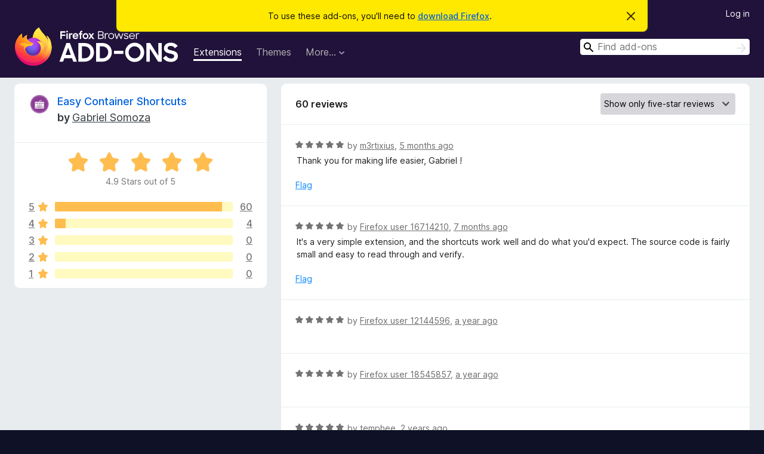

--- FILE ---
content_type: text/html; charset=utf-8
request_url: https://addons.mozilla.org/en-US/firefox/addon/easy-container-shortcuts/reviews/?score=5
body_size: 9589
content:
<!DOCTYPE html>
<html lang="en-US" dir="ltr"><head><title data-react-helmet="true">Reviews for Easy Container Shortcuts – Add-ons for Firefox (en-US)</title><meta charSet="utf-8"/><meta name="viewport" content="width=device-width, initial-scale=1"/><link href="/static-frontend/Inter-roman-subset-en_de_fr_ru_es_pt_pl_it.var.2ce5ad921c3602b1e5370b3c86033681.woff2" crossorigin="anonymous" rel="preload" as="font" type="font/woff2"/><link href="/static-frontend/amo-2c9b371cc4de1aad916e.css" integrity="sha512-xpIl0TE0BdHR7KIMx6yfLd2kiIdWqrmXT81oEQ2j3ierwSeZB5WzmlhM7zJEHvI5XqPZYwMlGu/Pk0f13trpzQ==" crossorigin="anonymous" rel="stylesheet" type="text/css"/><meta data-react-helmet="true" name="description" content="Reviews and ratings for Easy Container Shortcuts. Find out what other users think about Easy Container Shortcuts and add it to your Firefox Browser."/><link rel="shortcut icon" href="/favicon.ico?v=3"/><link data-react-helmet="true" title="Firefox Add-ons" rel="search" type="application/opensearchdescription+xml" href="/en-US/firefox/opensearch.xml"/><link data-react-helmet="true" rel="canonical" href="https://addons.mozilla.org/en-US/firefox/addon/easy-container-shortcuts/reviews/"/></head><body><div id="react-view"><div class="Page-amo"><header class="Header"><div class="Notice Notice-warning GetFirefoxBanner Notice-dismissible"><div class="Notice-icon"></div><div class="Notice-column"><div class="Notice-content"><p class="Notice-text"><span class="GetFirefoxBanner-content">To use these add-ons, you&#x27;ll need to <a class="Button Button--none GetFirefoxBanner-button" href="https://www.mozilla.org/firefox/download/thanks/?s=direct&amp;utm_campaign=amo-fx-cta&amp;utm_content=banner-download-button&amp;utm_medium=referral&amp;utm_source=addons.mozilla.org">download Firefox</a>.</span></p></div></div><div class="Notice-dismisser"><button class="Button Button--none Notice-dismisser-button" type="submit"><span class="Icon Icon-inline-content IconXMark Notice-dismisser-icon"><span class="visually-hidden">Dismiss this notice</span><svg class="IconXMark-svg" version="1.1" xmlns="http://www.w3.org/2000/svg" xmlns:xlink="http://www.w3.org/1999/xlink"><g class="IconXMark-path" transform="translate(-1.000000, -1.000000)" fill="#0C0C0D"><path d="M1.293,2.707 C1.03304342,2.45592553 0.928787403,2.08412211 1.02030284,1.73449268 C1.11181828,1.38486324 1.38486324,1.11181828 1.73449268,1.02030284 C2.08412211,0.928787403 2.45592553,1.03304342 2.707,1.293 L8,6.586 L13.293,1.293 C13.5440745,1.03304342 13.9158779,0.928787403 14.2655073,1.02030284 C14.6151368,1.11181828 14.8881817,1.38486324 14.9796972,1.73449268 C15.0712126,2.08412211 14.9669566,2.45592553 14.707,2.707 L9.414,8 L14.707,13.293 C15.0859722,13.6853789 15.0805524,14.3090848 14.6948186,14.6948186 C14.3090848,15.0805524 13.6853789,15.0859722 13.293,14.707 L8,9.414 L2.707,14.707 C2.31462111,15.0859722 1.69091522,15.0805524 1.30518142,14.6948186 C0.919447626,14.3090848 0.91402779,13.6853789 1.293,13.293 L6.586,8 L1.293,2.707 Z"></path></g></svg></span></button></div></div><div class="Header-wrapper"><div class="Header-content"><a class="Header-title" href="/en-US/firefox/"><span class="visually-hidden">Firefox Browser Add-ons</span></a></div><ul class="SectionLinks Header-SectionLinks"><li><a class="SectionLinks-link SectionLinks-link-extension SectionLinks-link--active" href="/en-US/firefox/extensions/">Extensions</a></li><li><a class="SectionLinks-link SectionLinks-link-theme" href="/en-US/firefox/themes/">Themes</a></li><li><div class="DropdownMenu SectionLinks-link SectionLinks-dropdown"><button class="DropdownMenu-button" title="More…" type="button" aria-haspopup="true"><span class="DropdownMenu-button-text">More…</span><span class="Icon Icon-inverted-caret"></span></button><ul class="DropdownMenu-items" aria-hidden="true" aria-label="submenu"><li class="DropdownMenuItem DropdownMenuItem-section SectionLinks-subheader">for Firefox</li><li class="DropdownMenuItem DropdownMenuItem-link"><a class="SectionLinks-dropdownlink" href="/en-US/firefox/language-tools/">Dictionaries &amp; Language Packs</a></li><li class="DropdownMenuItem DropdownMenuItem-section SectionLinks-subheader">Other Browser Sites</li><li class="DropdownMenuItem DropdownMenuItem-link"><a class="SectionLinks-clientApp-android" data-clientapp="android" href="/en-US/android/">Add-ons for Android</a></li></ul></div></li></ul><div class="Header-user-and-external-links"><a class="Button Button--none Header-authenticate-button Header-button Button--micro" href="#login">Log in</a></div><form action="/en-US/firefox/search/" class="SearchForm Header-search-form Header-search-form--desktop" method="GET" data-no-csrf="true" role="search"><div class="AutoSearchInput"><label class="AutoSearchInput-label visually-hidden" for="AutoSearchInput-q">Search</label><div class="AutoSearchInput-search-box"><span class="Icon Icon-magnifying-glass AutoSearchInput-icon-magnifying-glass"></span><div role="combobox" aria-haspopup="listbox" aria-owns="react-autowhatever-1" aria-expanded="false"><input type="search" autoComplete="off" aria-autocomplete="list" aria-controls="react-autowhatever-1" class="AutoSearchInput-query" id="AutoSearchInput-q" maxLength="100" minLength="2" name="q" placeholder="Find add-ons" value=""/><div id="react-autowhatever-1" role="listbox"></div></div><button class="AutoSearchInput-submit-button" type="submit"><span class="visually-hidden">Search</span><span class="Icon Icon-arrow"></span></button></div></div></form></div></header><div class="Page-content"><div class="Page Page-not-homepage"><div class="AppBanner"></div><div class="AddonReviewList AddonReviewList--extension"><section class="Card AddonSummaryCard Card--no-footer"><header class="Card-header"><div class="Card-header-text"><div class="AddonSummaryCard-header"><div class="AddonSummaryCard-header-icon"><a href="/en-US/firefox/addon/easy-container-shortcuts/"><img class="AddonSummaryCard-header-icon-image" src="https://addons.mozilla.org/user-media/addon_icons/933/933468-64.png?modified=1675848333" alt="Add-on icon"/></a></div><div class="AddonSummaryCard-header-text"><h1 class="visually-hidden">Reviews for Easy Container Shortcuts</h1><h1 class="AddonTitle"><a href="/en-US/firefox/addon/easy-container-shortcuts/">Easy Container Shortcuts</a><span class="AddonTitle-author"> <!-- -->by<!-- --> <a href="/en-US/firefox/user/13770708/">Gabriel Somoza</a></span></h1></div></div></div></header><div class="Card-contents"><div class="AddonSummaryCard-overallRatingStars"><div class="Rating Rating--large Rating--yellowStars" title="Rated 4.9 out of 5"><div class="Rating-star Rating-rating-1 Rating-selected-star" title="Rated 4.9 out of 5"></div><div class="Rating-star Rating-rating-2 Rating-selected-star" title="Rated 4.9 out of 5"></div><div class="Rating-star Rating-rating-3 Rating-selected-star" title="Rated 4.9 out of 5"></div><div class="Rating-star Rating-rating-4 Rating-selected-star" title="Rated 4.9 out of 5"></div><div class="Rating-star Rating-rating-5 Rating-selected-star" title="Rated 4.9 out of 5"></div><span class="visually-hidden">Rated 4.9 out of 5</span></div><div class="AddonSummaryCard-addonAverage">4.9 Stars out of 5</div></div><div class="RatingsByStar"><div class="RatingsByStar-graph"><a class="RatingsByStar-row" rel="nofollow" title="Read all 60 five-star reviews" href="/en-US/firefox/addon/easy-container-shortcuts/reviews/?score=5"><div class="RatingsByStar-star">5<span class="Icon Icon-star-yellow"></span></div></a><a class="RatingsByStar-row" rel="nofollow" title="Read all 60 five-star reviews" href="/en-US/firefox/addon/easy-container-shortcuts/reviews/?score=5"><div class="RatingsByStar-barContainer"><div class="RatingsByStar-bar RatingsByStar-barFrame"><div class="RatingsByStar-bar RatingsByStar-barValue RatingsByStar-barValue--94pct RatingsByStar-partialBar"></div></div></div></a><a class="RatingsByStar-row" rel="nofollow" title="Read all 60 five-star reviews" href="/en-US/firefox/addon/easy-container-shortcuts/reviews/?score=5"><div class="RatingsByStar-count">60</div></a><a class="RatingsByStar-row" rel="nofollow" title="Read all 4 four-star reviews" href="/en-US/firefox/addon/easy-container-shortcuts/reviews/?score=4"><div class="RatingsByStar-star">4<span class="Icon Icon-star-yellow"></span></div></a><a class="RatingsByStar-row" rel="nofollow" title="Read all 4 four-star reviews" href="/en-US/firefox/addon/easy-container-shortcuts/reviews/?score=4"><div class="RatingsByStar-barContainer"><div class="RatingsByStar-bar RatingsByStar-barFrame"><div class="RatingsByStar-bar RatingsByStar-barValue RatingsByStar-barValue--6pct RatingsByStar-partialBar"></div></div></div></a><a class="RatingsByStar-row" rel="nofollow" title="Read all 4 four-star reviews" href="/en-US/firefox/addon/easy-container-shortcuts/reviews/?score=4"><div class="RatingsByStar-count">4</div></a><a class="RatingsByStar-row" rel="nofollow" title="There are no three-star reviews" href="/en-US/firefox/addon/easy-container-shortcuts/reviews/?score=3"><div class="RatingsByStar-star">3<span class="Icon Icon-star-yellow"></span></div></a><a class="RatingsByStar-row" rel="nofollow" title="There are no three-star reviews" href="/en-US/firefox/addon/easy-container-shortcuts/reviews/?score=3"><div class="RatingsByStar-barContainer"><div class="RatingsByStar-bar RatingsByStar-barFrame"><div class="RatingsByStar-bar RatingsByStar-barValue RatingsByStar-barValue--0pct RatingsByStar-partialBar"></div></div></div></a><a class="RatingsByStar-row" rel="nofollow" title="There are no three-star reviews" href="/en-US/firefox/addon/easy-container-shortcuts/reviews/?score=3"><div class="RatingsByStar-count">0</div></a><a class="RatingsByStar-row" rel="nofollow" title="There are no two-star reviews" href="/en-US/firefox/addon/easy-container-shortcuts/reviews/?score=2"><div class="RatingsByStar-star">2<span class="Icon Icon-star-yellow"></span></div></a><a class="RatingsByStar-row" rel="nofollow" title="There are no two-star reviews" href="/en-US/firefox/addon/easy-container-shortcuts/reviews/?score=2"><div class="RatingsByStar-barContainer"><div class="RatingsByStar-bar RatingsByStar-barFrame"><div class="RatingsByStar-bar RatingsByStar-barValue RatingsByStar-barValue--0pct RatingsByStar-partialBar"></div></div></div></a><a class="RatingsByStar-row" rel="nofollow" title="There are no two-star reviews" href="/en-US/firefox/addon/easy-container-shortcuts/reviews/?score=2"><div class="RatingsByStar-count">0</div></a><a class="RatingsByStar-row" rel="nofollow" title="There are no one-star reviews" href="/en-US/firefox/addon/easy-container-shortcuts/reviews/?score=1"><div class="RatingsByStar-star">1<span class="Icon Icon-star-yellow"></span></div></a><a class="RatingsByStar-row" rel="nofollow" title="There are no one-star reviews" href="/en-US/firefox/addon/easy-container-shortcuts/reviews/?score=1"><div class="RatingsByStar-barContainer"><div class="RatingsByStar-bar RatingsByStar-barFrame"><div class="RatingsByStar-bar RatingsByStar-barValue RatingsByStar-barValue--0pct RatingsByStar-partialBar"></div></div></div></a><a class="RatingsByStar-row" rel="nofollow" title="There are no one-star reviews" href="/en-US/firefox/addon/easy-container-shortcuts/reviews/?score=1"><div class="RatingsByStar-count">0</div></a></div></div></div></section><div class="AddonReviewList-reviews"><section class="Card CardList AddonReviewList-reviews-listing"><header class="Card-header"><div class="Card-header-text"><div class="AddonReviewList-cardListHeader"><div class="AddonReviewList-reviewCount">60 reviews</div><div class="AddonReviewList-filterByScore"><select class="Select AddonReviewList-filterByScoreSelector"><option value="SHOW_ALL_REVIEWS">Show all reviews</option><option value="5" selected="">Show only five-star reviews</option><option value="4">Show only four-star reviews</option><option value="3">Show only three-star reviews</option><option value="2">Show only two-star reviews</option><option value="1">Show only one-star reviews</option></select></div></div></div></header><div class="Card-contents"><ul><li><div class="AddonReviewCard AddonReviewCard-viewOnly"><div class="AddonReviewCard-container"><div class="UserReview"><div class="UserReview-byLine"><div class="Rating Rating--small" title="Rated 5 out of 5"><div class="Rating-star Rating-rating-1 Rating-selected-star" title="Rated 5 out of 5"></div><div class="Rating-star Rating-rating-2 Rating-selected-star" title="Rated 5 out of 5"></div><div class="Rating-star Rating-rating-3 Rating-selected-star" title="Rated 5 out of 5"></div><div class="Rating-star Rating-rating-4 Rating-selected-star" title="Rated 5 out of 5"></div><div class="Rating-star Rating-rating-5 Rating-selected-star" title="Rated 5 out of 5"></div><span class="visually-hidden">Rated 5 out of 5</span></div><span class="AddonReviewCard-authorByLine">by <a href="/en-US/firefox/user/18804501/">m3rtixius</a>, <a title="Sep 6, 2025 4:05 PM" href="/en-US/firefox/addon/easy-container-shortcuts/reviews/2495643/">5 months ago</a></span></div><section class="Card ShowMoreCard UserReview-body ShowMoreCard--expanded Card--no-style Card--no-header Card--no-footer"><div class="Card-contents"><div class="ShowMoreCard-contents"><div>Thank you for making life easier, Gabriel !</div></div></div></section><div class="AddonReviewCard-allControls"><div><button aria-describedby="flag-review-TooltipMenu" class="TooltipMenu-opener AddonReviewCard-control FlagReviewMenu-menu" title="Flag this review" type="button">Flag</button></div></div></div></div></div></li><li><div class="AddonReviewCard AddonReviewCard-viewOnly"><div class="AddonReviewCard-container"><div class="UserReview"><div class="UserReview-byLine"><div class="Rating Rating--small" title="Rated 5 out of 5"><div class="Rating-star Rating-rating-1 Rating-selected-star" title="Rated 5 out of 5"></div><div class="Rating-star Rating-rating-2 Rating-selected-star" title="Rated 5 out of 5"></div><div class="Rating-star Rating-rating-3 Rating-selected-star" title="Rated 5 out of 5"></div><div class="Rating-star Rating-rating-4 Rating-selected-star" title="Rated 5 out of 5"></div><div class="Rating-star Rating-rating-5 Rating-selected-star" title="Rated 5 out of 5"></div><span class="visually-hidden">Rated 5 out of 5</span></div><span class="AddonReviewCard-authorByLine">by <a href="/en-US/firefox/user/16714210/">Firefox user 16714210</a>, <a title="Jun 21, 2025 8:30 PM" href="/en-US/firefox/addon/easy-container-shortcuts/reviews/2263399/">7 months ago</a></span></div><section class="Card ShowMoreCard UserReview-body ShowMoreCard--expanded Card--no-style Card--no-header Card--no-footer"><div class="Card-contents"><div class="ShowMoreCard-contents"><div>It's a very simple extension, and the shortcuts work well and do what you'd expect. The source code is fairly small and easy to read through and verify.</div></div></div></section><div class="AddonReviewCard-allControls"><div><button aria-describedby="flag-review-TooltipMenu" class="TooltipMenu-opener AddonReviewCard-control FlagReviewMenu-menu" title="Flag this review" type="button">Flag</button></div></div></div></div></div></li><li><div class="AddonReviewCard AddonReviewCard-ratingOnly AddonReviewCard-viewOnly"><div class="AddonReviewCard-container"><div class="UserReview"><div class="UserReview-byLine"><div class="Rating Rating--small" title="Rated 5 out of 5"><div class="Rating-star Rating-rating-1 Rating-selected-star" title="Rated 5 out of 5"></div><div class="Rating-star Rating-rating-2 Rating-selected-star" title="Rated 5 out of 5"></div><div class="Rating-star Rating-rating-3 Rating-selected-star" title="Rated 5 out of 5"></div><div class="Rating-star Rating-rating-4 Rating-selected-star" title="Rated 5 out of 5"></div><div class="Rating-star Rating-rating-5 Rating-selected-star" title="Rated 5 out of 5"></div><span class="visually-hidden">Rated 5 out of 5</span></div><span class="AddonReviewCard-authorByLine">by <a href="/en-US/firefox/user/12144596/">Firefox user 12144596</a>, <a title="Feb 22, 2025 4:41 AM" href="/en-US/firefox/addon/easy-container-shortcuts/reviews/2179396/">a year ago</a></span></div><section class="Card ShowMoreCard UserReview-body UserReview-emptyBody ShowMoreCard--expanded Card--no-style Card--no-header Card--no-footer"><div class="Card-contents"><div class="ShowMoreCard-contents"><div></div></div></div></section><div class="AddonReviewCard-allControls"></div></div></div></div></li><li><div class="AddonReviewCard AddonReviewCard-ratingOnly AddonReviewCard-viewOnly"><div class="AddonReviewCard-container"><div class="UserReview"><div class="UserReview-byLine"><div class="Rating Rating--small" title="Rated 5 out of 5"><div class="Rating-star Rating-rating-1 Rating-selected-star" title="Rated 5 out of 5"></div><div class="Rating-star Rating-rating-2 Rating-selected-star" title="Rated 5 out of 5"></div><div class="Rating-star Rating-rating-3 Rating-selected-star" title="Rated 5 out of 5"></div><div class="Rating-star Rating-rating-4 Rating-selected-star" title="Rated 5 out of 5"></div><div class="Rating-star Rating-rating-5 Rating-selected-star" title="Rated 5 out of 5"></div><span class="visually-hidden">Rated 5 out of 5</span></div><span class="AddonReviewCard-authorByLine">by <a href="/en-US/firefox/user/18545857/">Firefox user 18545857</a>, <a title="Aug 10, 2024 7:07 AM" href="/en-US/firefox/addon/easy-container-shortcuts/reviews/2103962/">a year ago</a></span></div><section class="Card ShowMoreCard UserReview-body UserReview-emptyBody ShowMoreCard--expanded Card--no-style Card--no-header Card--no-footer"><div class="Card-contents"><div class="ShowMoreCard-contents"><div></div></div></div></section><div class="AddonReviewCard-allControls"></div></div></div></div></li><li><div class="AddonReviewCard AddonReviewCard-viewOnly"><div class="AddonReviewCard-container"><div class="UserReview"><div class="UserReview-byLine"><div class="Rating Rating--small" title="Rated 5 out of 5"><div class="Rating-star Rating-rating-1 Rating-selected-star" title="Rated 5 out of 5"></div><div class="Rating-star Rating-rating-2 Rating-selected-star" title="Rated 5 out of 5"></div><div class="Rating-star Rating-rating-3 Rating-selected-star" title="Rated 5 out of 5"></div><div class="Rating-star Rating-rating-4 Rating-selected-star" title="Rated 5 out of 5"></div><div class="Rating-star Rating-rating-5 Rating-selected-star" title="Rated 5 out of 5"></div><span class="visually-hidden">Rated 5 out of 5</span></div><span class="AddonReviewCard-authorByLine">by <a href="/en-US/firefox/user/16892247/">temphee</a>, <a title="Mar 28, 2024 6:21 AM" href="/en-US/firefox/addon/easy-container-shortcuts/reviews/2059875/">2 years ago</a></span></div><section class="Card ShowMoreCard UserReview-body ShowMoreCard--expanded Card--no-style Card--no-header Card--no-footer"><div class="Card-contents"><div class="ShowMoreCard-contents"><div>This is the one of the great extensions. However I remember I could assign my own shortcut, but I can't find the way to do it. It's a shame. Anyway good :)</div></div></div></section><div class="AddonReviewCard-allControls"><div><button aria-describedby="flag-review-TooltipMenu" class="TooltipMenu-opener AddonReviewCard-control FlagReviewMenu-menu" title="Flag this review" type="button">Flag</button></div></div></div></div></div></li><li><div class="AddonReviewCard AddonReviewCard-viewOnly"><div class="AddonReviewCard-container"><div class="UserReview"><div class="UserReview-byLine"><div class="Rating Rating--small" title="Rated 5 out of 5"><div class="Rating-star Rating-rating-1 Rating-selected-star" title="Rated 5 out of 5"></div><div class="Rating-star Rating-rating-2 Rating-selected-star" title="Rated 5 out of 5"></div><div class="Rating-star Rating-rating-3 Rating-selected-star" title="Rated 5 out of 5"></div><div class="Rating-star Rating-rating-4 Rating-selected-star" title="Rated 5 out of 5"></div><div class="Rating-star Rating-rating-5 Rating-selected-star" title="Rated 5 out of 5"></div><span class="visually-hidden">Rated 5 out of 5</span></div><span class="AddonReviewCard-authorByLine">by <a href="/en-US/firefox/user/16277275/">Shawn</a>, <a title="Mar 2, 2023 2:23 AM" href="/en-US/firefox/addon/easy-container-shortcuts/reviews/1937610/">3 years ago</a></span></div><section class="Card ShowMoreCard UserReview-body ShowMoreCard--expanded Card--no-style Card--no-header Card--no-footer"><div class="Card-contents"><div class="ShowMoreCard-contents"><div>It really makes managing containers easy. Thanks!</div></div></div></section><div class="AddonReviewCard-allControls"><div><button aria-describedby="flag-review-TooltipMenu" class="TooltipMenu-opener AddonReviewCard-control FlagReviewMenu-menu" title="Flag this review" type="button">Flag</button></div></div></div></div></div></li><li><div class="AddonReviewCard AddonReviewCard-ratingOnly AddonReviewCard-viewOnly"><div class="AddonReviewCard-container"><div class="UserReview"><div class="UserReview-byLine"><div class="Rating Rating--small" title="Rated 5 out of 5"><div class="Rating-star Rating-rating-1 Rating-selected-star" title="Rated 5 out of 5"></div><div class="Rating-star Rating-rating-2 Rating-selected-star" title="Rated 5 out of 5"></div><div class="Rating-star Rating-rating-3 Rating-selected-star" title="Rated 5 out of 5"></div><div class="Rating-star Rating-rating-4 Rating-selected-star" title="Rated 5 out of 5"></div><div class="Rating-star Rating-rating-5 Rating-selected-star" title="Rated 5 out of 5"></div><span class="visually-hidden">Rated 5 out of 5</span></div><span class="AddonReviewCard-authorByLine">by <a href="/en-US/firefox/user/17705413/">Th3Kay242</a>, <a title="Dec 23, 2022 4:35 AM" href="/en-US/firefox/addon/easy-container-shortcuts/reviews/1907456/">3 years ago</a></span></div><section class="Card ShowMoreCard UserReview-body UserReview-emptyBody ShowMoreCard--expanded Card--no-style Card--no-header Card--no-footer"><div class="Card-contents"><div class="ShowMoreCard-contents"><div></div></div></div></section><div class="AddonReviewCard-allControls"></div></div></div></div></li><li><div class="AddonReviewCard AddonReviewCard-viewOnly"><div class="AddonReviewCard-container"><div class="UserReview"><div class="UserReview-byLine"><div class="Rating Rating--small" title="Rated 5 out of 5"><div class="Rating-star Rating-rating-1 Rating-selected-star" title="Rated 5 out of 5"></div><div class="Rating-star Rating-rating-2 Rating-selected-star" title="Rated 5 out of 5"></div><div class="Rating-star Rating-rating-3 Rating-selected-star" title="Rated 5 out of 5"></div><div class="Rating-star Rating-rating-4 Rating-selected-star" title="Rated 5 out of 5"></div><div class="Rating-star Rating-rating-5 Rating-selected-star" title="Rated 5 out of 5"></div><span class="visually-hidden">Rated 5 out of 5</span></div><span class="AddonReviewCard-authorByLine">by <a href="/en-US/firefox/user/17556720/">Firefox user 17556720</a>, <a title="Nov 3, 2022 8:28 AM" href="/en-US/firefox/addon/easy-container-shortcuts/reviews/1888708/">3 years ago</a></span></div><section class="Card ShowMoreCard UserReview-body ShowMoreCard--expanded Card--no-style Card--no-header Card--no-footer"><div class="Card-contents"><div class="ShowMoreCard-contents"><div>So glad that this add-on exists. Thank you Gabriel!</div></div></div></section><div class="AddonReviewCard-allControls"><div><button aria-describedby="flag-review-TooltipMenu" class="TooltipMenu-opener AddonReviewCard-control FlagReviewMenu-menu" title="Flag this review" type="button">Flag</button></div></div></div></div></div></li><li><div class="AddonReviewCard AddonReviewCard-ratingOnly AddonReviewCard-viewOnly"><div class="AddonReviewCard-container"><div class="UserReview"><div class="UserReview-byLine"><div class="Rating Rating--small" title="Rated 5 out of 5"><div class="Rating-star Rating-rating-1 Rating-selected-star" title="Rated 5 out of 5"></div><div class="Rating-star Rating-rating-2 Rating-selected-star" title="Rated 5 out of 5"></div><div class="Rating-star Rating-rating-3 Rating-selected-star" title="Rated 5 out of 5"></div><div class="Rating-star Rating-rating-4 Rating-selected-star" title="Rated 5 out of 5"></div><div class="Rating-star Rating-rating-5 Rating-selected-star" title="Rated 5 out of 5"></div><span class="visually-hidden">Rated 5 out of 5</span></div><span class="AddonReviewCard-authorByLine">by <a href="/en-US/firefox/user/13967022/">Andriy</a>, <a title="Nov 1, 2022 8:46 PM" href="/en-US/firefox/addon/easy-container-shortcuts/reviews/1888079/">3 years ago</a></span></div><section class="Card ShowMoreCard UserReview-body UserReview-emptyBody ShowMoreCard--expanded Card--no-style Card--no-header Card--no-footer"><div class="Card-contents"><div class="ShowMoreCard-contents"><div></div></div></div></section><div class="AddonReviewCard-allControls"></div></div></div></div></li><li><div class="AddonReviewCard AddonReviewCard-ratingOnly AddonReviewCard-viewOnly"><div class="AddonReviewCard-container"><div class="UserReview"><div class="UserReview-byLine"><div class="Rating Rating--small" title="Rated 5 out of 5"><div class="Rating-star Rating-rating-1 Rating-selected-star" title="Rated 5 out of 5"></div><div class="Rating-star Rating-rating-2 Rating-selected-star" title="Rated 5 out of 5"></div><div class="Rating-star Rating-rating-3 Rating-selected-star" title="Rated 5 out of 5"></div><div class="Rating-star Rating-rating-4 Rating-selected-star" title="Rated 5 out of 5"></div><div class="Rating-star Rating-rating-5 Rating-selected-star" title="Rated 5 out of 5"></div><span class="visually-hidden">Rated 5 out of 5</span></div><span class="AddonReviewCard-authorByLine">by <a href="/en-US/firefox/user/15582021/">Firefox user 15582021</a>, <a title="Oct 25, 2022 7:10 AM" href="/en-US/firefox/addon/easy-container-shortcuts/reviews/1885388/">3 years ago</a></span></div><section class="Card ShowMoreCard UserReview-body UserReview-emptyBody ShowMoreCard--expanded Card--no-style Card--no-header Card--no-footer"><div class="Card-contents"><div class="ShowMoreCard-contents"><div></div></div></div></section><div class="AddonReviewCard-allControls"></div></div></div></div></li><li><div class="AddonReviewCard AddonReviewCard-ratingOnly AddonReviewCard-viewOnly"><div class="AddonReviewCard-container"><div class="UserReview"><div class="UserReview-byLine"><div class="Rating Rating--small" title="Rated 5 out of 5"><div class="Rating-star Rating-rating-1 Rating-selected-star" title="Rated 5 out of 5"></div><div class="Rating-star Rating-rating-2 Rating-selected-star" title="Rated 5 out of 5"></div><div class="Rating-star Rating-rating-3 Rating-selected-star" title="Rated 5 out of 5"></div><div class="Rating-star Rating-rating-4 Rating-selected-star" title="Rated 5 out of 5"></div><div class="Rating-star Rating-rating-5 Rating-selected-star" title="Rated 5 out of 5"></div><span class="visually-hidden">Rated 5 out of 5</span></div><span class="AddonReviewCard-authorByLine">by <a href="/en-US/firefox/user/15931723/">Yahx</a>, <a title="Sep 4, 2022 5:31 PM" href="/en-US/firefox/addon/easy-container-shortcuts/reviews/1868749/">3 years ago</a></span></div><section class="Card ShowMoreCard UserReview-body UserReview-emptyBody ShowMoreCard--expanded Card--no-style Card--no-header Card--no-footer"><div class="Card-contents"><div class="ShowMoreCard-contents"><div></div></div></div></section><div class="AddonReviewCard-allControls"></div></div></div></div></li><li><div class="AddonReviewCard AddonReviewCard-ratingOnly AddonReviewCard-viewOnly"><div class="AddonReviewCard-container"><div class="UserReview"><div class="UserReview-byLine"><div class="Rating Rating--small" title="Rated 5 out of 5"><div class="Rating-star Rating-rating-1 Rating-selected-star" title="Rated 5 out of 5"></div><div class="Rating-star Rating-rating-2 Rating-selected-star" title="Rated 5 out of 5"></div><div class="Rating-star Rating-rating-3 Rating-selected-star" title="Rated 5 out of 5"></div><div class="Rating-star Rating-rating-4 Rating-selected-star" title="Rated 5 out of 5"></div><div class="Rating-star Rating-rating-5 Rating-selected-star" title="Rated 5 out of 5"></div><span class="visually-hidden">Rated 5 out of 5</span></div><span class="AddonReviewCard-authorByLine">by <a href="/en-US/firefox/user/12601730/">Firefox user 12601730</a>, <a title="Apr 28, 2022 9:58 PM" href="/en-US/firefox/addon/easy-container-shortcuts/reviews/1833122/">4 years ago</a></span></div><section class="Card ShowMoreCard UserReview-body UserReview-emptyBody ShowMoreCard--expanded Card--no-style Card--no-header Card--no-footer"><div class="Card-contents"><div class="ShowMoreCard-contents"><div></div></div></div></section><div class="AddonReviewCard-allControls"></div></div></div></div></li><li><div class="AddonReviewCard AddonReviewCard-viewOnly"><div class="AddonReviewCard-container"><div class="UserReview"><div class="UserReview-byLine"><div class="Rating Rating--small" title="Rated 5 out of 5"><div class="Rating-star Rating-rating-1 Rating-selected-star" title="Rated 5 out of 5"></div><div class="Rating-star Rating-rating-2 Rating-selected-star" title="Rated 5 out of 5"></div><div class="Rating-star Rating-rating-3 Rating-selected-star" title="Rated 5 out of 5"></div><div class="Rating-star Rating-rating-4 Rating-selected-star" title="Rated 5 out of 5"></div><div class="Rating-star Rating-rating-5 Rating-selected-star" title="Rated 5 out of 5"></div><span class="visually-hidden">Rated 5 out of 5</span></div><span class="AddonReviewCard-authorByLine">by <a href="/en-US/firefox/user/17341362/">MaximumMaxx</a>, <a title="Mar 22, 2022 6:08 PM" href="/en-US/firefox/addon/easy-container-shortcuts/reviews/1821442/">4 years ago</a></span></div><section class="Card ShowMoreCard UserReview-body ShowMoreCard--expanded Card--no-style Card--no-header Card--no-footer"><div class="Card-contents"><div class="ShowMoreCard-contents"><div>Does exactly what I need it to do, and it does it well. Great extension</div></div></div></section><div class="AddonReviewCard-allControls"><div><button aria-describedby="flag-review-TooltipMenu" class="TooltipMenu-opener AddonReviewCard-control FlagReviewMenu-menu" title="Flag this review" type="button">Flag</button></div></div></div></div></div></li><li><div class="AddonReviewCard AddonReviewCard-ratingOnly AddonReviewCard-viewOnly"><div class="AddonReviewCard-container"><div class="UserReview"><div class="UserReview-byLine"><div class="Rating Rating--small" title="Rated 5 out of 5"><div class="Rating-star Rating-rating-1 Rating-selected-star" title="Rated 5 out of 5"></div><div class="Rating-star Rating-rating-2 Rating-selected-star" title="Rated 5 out of 5"></div><div class="Rating-star Rating-rating-3 Rating-selected-star" title="Rated 5 out of 5"></div><div class="Rating-star Rating-rating-4 Rating-selected-star" title="Rated 5 out of 5"></div><div class="Rating-star Rating-rating-5 Rating-selected-star" title="Rated 5 out of 5"></div><span class="visually-hidden">Rated 5 out of 5</span></div><span class="AddonReviewCard-authorByLine">by <a href="/en-US/firefox/user/2856/">piercarlos</a>, <a title="Mar 19, 2022 7:24 AM" href="/en-US/firefox/addon/easy-container-shortcuts/reviews/1820244/">4 years ago</a></span></div><section class="Card ShowMoreCard UserReview-body UserReview-emptyBody ShowMoreCard--expanded Card--no-style Card--no-header Card--no-footer"><div class="Card-contents"><div class="ShowMoreCard-contents"><div></div></div></div></section><div class="AddonReviewCard-allControls"></div></div></div></div></li><li><div class="AddonReviewCard AddonReviewCard-ratingOnly AddonReviewCard-viewOnly"><div class="AddonReviewCard-container"><div class="UserReview"><div class="UserReview-byLine"><div class="Rating Rating--small" title="Rated 5 out of 5"><div class="Rating-star Rating-rating-1 Rating-selected-star" title="Rated 5 out of 5"></div><div class="Rating-star Rating-rating-2 Rating-selected-star" title="Rated 5 out of 5"></div><div class="Rating-star Rating-rating-3 Rating-selected-star" title="Rated 5 out of 5"></div><div class="Rating-star Rating-rating-4 Rating-selected-star" title="Rated 5 out of 5"></div><div class="Rating-star Rating-rating-5 Rating-selected-star" title="Rated 5 out of 5"></div><span class="visually-hidden">Rated 5 out of 5</span></div><span class="AddonReviewCard-authorByLine">by <a href="/en-US/firefox/user/15251210/">Firefox user 15251210</a>, <a title="Feb 10, 2022 10:43 AM" href="/en-US/firefox/addon/easy-container-shortcuts/reviews/1808693/">4 years ago</a></span></div><section class="Card ShowMoreCard UserReview-body UserReview-emptyBody ShowMoreCard--expanded Card--no-style Card--no-header Card--no-footer"><div class="Card-contents"><div class="ShowMoreCard-contents"><div></div></div></div></section><div class="AddonReviewCard-allControls"></div></div></div></div></li><li><div class="AddonReviewCard AddonReviewCard-ratingOnly AddonReviewCard-viewOnly"><div class="AddonReviewCard-container"><div class="UserReview"><div class="UserReview-byLine"><div class="Rating Rating--small" title="Rated 5 out of 5"><div class="Rating-star Rating-rating-1 Rating-selected-star" title="Rated 5 out of 5"></div><div class="Rating-star Rating-rating-2 Rating-selected-star" title="Rated 5 out of 5"></div><div class="Rating-star Rating-rating-3 Rating-selected-star" title="Rated 5 out of 5"></div><div class="Rating-star Rating-rating-4 Rating-selected-star" title="Rated 5 out of 5"></div><div class="Rating-star Rating-rating-5 Rating-selected-star" title="Rated 5 out of 5"></div><span class="visually-hidden">Rated 5 out of 5</span></div><span class="AddonReviewCard-authorByLine">by <a href="/en-US/firefox/user/17214516/">Ryan</a>, <a title="Jan 4, 2022 9:24 PM" href="/en-US/firefox/addon/easy-container-shortcuts/reviews/1795743/">4 years ago</a></span></div><section class="Card ShowMoreCard UserReview-body UserReview-emptyBody ShowMoreCard--expanded Card--no-style Card--no-header Card--no-footer"><div class="Card-contents"><div class="ShowMoreCard-contents"><div></div></div></div></section><div class="AddonReviewCard-allControls"></div></div></div></div></li><li><div class="AddonReviewCard AddonReviewCard-ratingOnly AddonReviewCard-viewOnly"><div class="AddonReviewCard-container"><div class="UserReview"><div class="UserReview-byLine"><div class="Rating Rating--small" title="Rated 5 out of 5"><div class="Rating-star Rating-rating-1 Rating-selected-star" title="Rated 5 out of 5"></div><div class="Rating-star Rating-rating-2 Rating-selected-star" title="Rated 5 out of 5"></div><div class="Rating-star Rating-rating-3 Rating-selected-star" title="Rated 5 out of 5"></div><div class="Rating-star Rating-rating-4 Rating-selected-star" title="Rated 5 out of 5"></div><div class="Rating-star Rating-rating-5 Rating-selected-star" title="Rated 5 out of 5"></div><span class="visually-hidden">Rated 5 out of 5</span></div><span class="AddonReviewCard-authorByLine">by <a href="/en-US/firefox/user/16959754/">lmb</a>, <a title="Dec 15, 2021 7:14 PM" href="/en-US/firefox/addon/easy-container-shortcuts/reviews/1788962/">4 years ago</a></span></div><section class="Card ShowMoreCard UserReview-body UserReview-emptyBody ShowMoreCard--expanded Card--no-style Card--no-header Card--no-footer"><div class="Card-contents"><div class="ShowMoreCard-contents"><div></div></div></div></section><div class="AddonReviewCard-allControls"></div></div></div></div></li><li><div class="AddonReviewCard AddonReviewCard-ratingOnly AddonReviewCard-viewOnly"><div class="AddonReviewCard-container"><div class="UserReview"><div class="UserReview-byLine"><div class="Rating Rating--small" title="Rated 5 out of 5"><div class="Rating-star Rating-rating-1 Rating-selected-star" title="Rated 5 out of 5"></div><div class="Rating-star Rating-rating-2 Rating-selected-star" title="Rated 5 out of 5"></div><div class="Rating-star Rating-rating-3 Rating-selected-star" title="Rated 5 out of 5"></div><div class="Rating-star Rating-rating-4 Rating-selected-star" title="Rated 5 out of 5"></div><div class="Rating-star Rating-rating-5 Rating-selected-star" title="Rated 5 out of 5"></div><span class="visually-hidden">Rated 5 out of 5</span></div><span class="AddonReviewCard-authorByLine">by <a href="/en-US/firefox/user/17028041/">AntoineK</a>, <a title="Sep 10, 2021 9:50 AM" href="/en-US/firefox/addon/easy-container-shortcuts/reviews/1752462/">4 years ago</a></span></div><section class="Card ShowMoreCard UserReview-body UserReview-emptyBody ShowMoreCard--expanded Card--no-style Card--no-header Card--no-footer"><div class="Card-contents"><div class="ShowMoreCard-contents"><div></div></div></div></section><div class="AddonReviewCard-allControls"></div></div></div></div></li><li><div class="AddonReviewCard AddonReviewCard-viewOnly"><div class="AddonReviewCard-container"><div class="UserReview"><div class="UserReview-byLine"><div class="Rating Rating--small" title="Rated 5 out of 5"><div class="Rating-star Rating-rating-1 Rating-selected-star" title="Rated 5 out of 5"></div><div class="Rating-star Rating-rating-2 Rating-selected-star" title="Rated 5 out of 5"></div><div class="Rating-star Rating-rating-3 Rating-selected-star" title="Rated 5 out of 5"></div><div class="Rating-star Rating-rating-4 Rating-selected-star" title="Rated 5 out of 5"></div><div class="Rating-star Rating-rating-5 Rating-selected-star" title="Rated 5 out of 5"></div><span class="visually-hidden">Rated 5 out of 5</span></div><span class="AddonReviewCard-authorByLine">by <a href="/en-US/firefox/user/17006805/">unkwn1</a>, <a title="Aug 26, 2021 1:58 PM" href="/en-US/firefox/addon/easy-container-shortcuts/reviews/1747483/">4 years ago</a></span></div><section class="Card ShowMoreCard UserReview-body ShowMoreCard--expanded Card--no-style Card--no-header Card--no-footer"><div class="Card-contents"><div class="ShowMoreCard-contents"><div>Absolutely love it. Love containers and FF. This and Sideberry are my two main reasons for staying with FF</div></div></div></section><div class="AddonReviewCard-allControls"><div><button aria-describedby="flag-review-TooltipMenu" class="TooltipMenu-opener AddonReviewCard-control FlagReviewMenu-menu" title="Flag this review" type="button">Flag</button></div></div></div></div></div></li><li><div class="AddonReviewCard AddonReviewCard-ratingOnly AddonReviewCard-viewOnly"><div class="AddonReviewCard-container"><div class="UserReview"><div class="UserReview-byLine"><div class="Rating Rating--small" title="Rated 5 out of 5"><div class="Rating-star Rating-rating-1 Rating-selected-star" title="Rated 5 out of 5"></div><div class="Rating-star Rating-rating-2 Rating-selected-star" title="Rated 5 out of 5"></div><div class="Rating-star Rating-rating-3 Rating-selected-star" title="Rated 5 out of 5"></div><div class="Rating-star Rating-rating-4 Rating-selected-star" title="Rated 5 out of 5"></div><div class="Rating-star Rating-rating-5 Rating-selected-star" title="Rated 5 out of 5"></div><span class="visually-hidden">Rated 5 out of 5</span></div><span class="AddonReviewCard-authorByLine">by <a href="/en-US/firefox/user/14320615/">Firefox user 14320615</a>, <a title="Aug 5, 2021 7:03 PM" href="/en-US/firefox/addon/easy-container-shortcuts/reviews/1740708/">4 years ago</a></span></div><section class="Card ShowMoreCard UserReview-body UserReview-emptyBody ShowMoreCard--expanded Card--no-style Card--no-header Card--no-footer"><div class="Card-contents"><div class="ShowMoreCard-contents"><div></div></div></div></section><div class="AddonReviewCard-allControls"></div></div></div></div></li><li><div class="AddonReviewCard AddonReviewCard-ratingOnly AddonReviewCard-viewOnly"><div class="AddonReviewCard-container"><div class="UserReview"><div class="UserReview-byLine"><div class="Rating Rating--small" title="Rated 5 out of 5"><div class="Rating-star Rating-rating-1 Rating-selected-star" title="Rated 5 out of 5"></div><div class="Rating-star Rating-rating-2 Rating-selected-star" title="Rated 5 out of 5"></div><div class="Rating-star Rating-rating-3 Rating-selected-star" title="Rated 5 out of 5"></div><div class="Rating-star Rating-rating-4 Rating-selected-star" title="Rated 5 out of 5"></div><div class="Rating-star Rating-rating-5 Rating-selected-star" title="Rated 5 out of 5"></div><span class="visually-hidden">Rated 5 out of 5</span></div><span class="AddonReviewCard-authorByLine">by <a href="/en-US/firefox/user/16148237/">BumblePie</a>, <a title="Aug 2, 2021 10:53 PM" href="/en-US/firefox/addon/easy-container-shortcuts/reviews/1739662/">4 years ago</a></span></div><section class="Card ShowMoreCard UserReview-body UserReview-emptyBody ShowMoreCard--expanded Card--no-style Card--no-header Card--no-footer"><div class="Card-contents"><div class="ShowMoreCard-contents"><div></div></div></div></section><div class="AddonReviewCard-allControls"></div></div></div></div></li><li><div class="AddonReviewCard AddonReviewCard-ratingOnly AddonReviewCard-viewOnly"><div class="AddonReviewCard-container"><div class="UserReview"><div class="UserReview-byLine"><div class="Rating Rating--small" title="Rated 5 out of 5"><div class="Rating-star Rating-rating-1 Rating-selected-star" title="Rated 5 out of 5"></div><div class="Rating-star Rating-rating-2 Rating-selected-star" title="Rated 5 out of 5"></div><div class="Rating-star Rating-rating-3 Rating-selected-star" title="Rated 5 out of 5"></div><div class="Rating-star Rating-rating-4 Rating-selected-star" title="Rated 5 out of 5"></div><div class="Rating-star Rating-rating-5 Rating-selected-star" title="Rated 5 out of 5"></div><span class="visually-hidden">Rated 5 out of 5</span></div><span class="AddonReviewCard-authorByLine">by <a href="/en-US/firefox/user/15135020/">Firefox user 15135020</a>, <a title="Mar 26, 2021 3:59 PM" href="/en-US/firefox/addon/easy-container-shortcuts/reviews/1687085/">5 years ago</a></span></div><section class="Card ShowMoreCard UserReview-body UserReview-emptyBody ShowMoreCard--expanded Card--no-style Card--no-header Card--no-footer"><div class="Card-contents"><div class="ShowMoreCard-contents"><div></div></div></div></section><div class="AddonReviewCard-allControls"></div></div></div></div></li><li><div class="AddonReviewCard AddonReviewCard-ratingOnly AddonReviewCard-viewOnly"><div class="AddonReviewCard-container"><div class="UserReview"><div class="UserReview-byLine"><div class="Rating Rating--small" title="Rated 5 out of 5"><div class="Rating-star Rating-rating-1 Rating-selected-star" title="Rated 5 out of 5"></div><div class="Rating-star Rating-rating-2 Rating-selected-star" title="Rated 5 out of 5"></div><div class="Rating-star Rating-rating-3 Rating-selected-star" title="Rated 5 out of 5"></div><div class="Rating-star Rating-rating-4 Rating-selected-star" title="Rated 5 out of 5"></div><div class="Rating-star Rating-rating-5 Rating-selected-star" title="Rated 5 out of 5"></div><span class="visually-hidden">Rated 5 out of 5</span></div><span class="AddonReviewCard-authorByLine">by <a href="/en-US/firefox/user/4673278/">jrgomez13</a>, <a title="Mar 24, 2021 5:04 PM" href="/en-US/firefox/addon/easy-container-shortcuts/reviews/1686090/">5 years ago</a></span></div><section class="Card ShowMoreCard UserReview-body UserReview-emptyBody ShowMoreCard--expanded Card--no-style Card--no-header Card--no-footer"><div class="Card-contents"><div class="ShowMoreCard-contents"><div></div></div></div></section><div class="AddonReviewCard-allControls"></div></div></div></div></li><li><div class="AddonReviewCard AddonReviewCard-ratingOnly AddonReviewCard-viewOnly"><div class="AddonReviewCard-container"><div class="UserReview"><div class="UserReview-byLine"><div class="Rating Rating--small" title="Rated 5 out of 5"><div class="Rating-star Rating-rating-1 Rating-selected-star" title="Rated 5 out of 5"></div><div class="Rating-star Rating-rating-2 Rating-selected-star" title="Rated 5 out of 5"></div><div class="Rating-star Rating-rating-3 Rating-selected-star" title="Rated 5 out of 5"></div><div class="Rating-star Rating-rating-4 Rating-selected-star" title="Rated 5 out of 5"></div><div class="Rating-star Rating-rating-5 Rating-selected-star" title="Rated 5 out of 5"></div><span class="visually-hidden">Rated 5 out of 5</span></div><span class="AddonReviewCard-authorByLine">by <a href="/en-US/firefox/user/14099140/">Firefox user 14099140</a>, <a title="Jan 18, 2021 2:40 PM" href="/en-US/firefox/addon/easy-container-shortcuts/reviews/1652945/">5 years ago</a></span></div><section class="Card ShowMoreCard UserReview-body UserReview-emptyBody ShowMoreCard--expanded Card--no-style Card--no-header Card--no-footer"><div class="Card-contents"><div class="ShowMoreCard-contents"><div></div></div></div></section><div class="AddonReviewCard-allControls"></div></div></div></div></li><li><div class="AddonReviewCard AddonReviewCard-viewOnly"><div class="AddonReviewCard-container"><div class="UserReview"><div class="UserReview-byLine"><div class="Rating Rating--small" title="Rated 5 out of 5"><div class="Rating-star Rating-rating-1 Rating-selected-star" title="Rated 5 out of 5"></div><div class="Rating-star Rating-rating-2 Rating-selected-star" title="Rated 5 out of 5"></div><div class="Rating-star Rating-rating-3 Rating-selected-star" title="Rated 5 out of 5"></div><div class="Rating-star Rating-rating-4 Rating-selected-star" title="Rated 5 out of 5"></div><div class="Rating-star Rating-rating-5 Rating-selected-star" title="Rated 5 out of 5"></div><span class="visually-hidden">Rated 5 out of 5</span></div><span class="AddonReviewCard-authorByLine">by <a href="/en-US/firefox/user/5718801/">WhiskeyMcQueer</a>, <a title="Nov 29, 2020 2:21 PM" href="/en-US/firefox/addon/easy-container-shortcuts/reviews/1630325/">5 years ago</a></span></div><section class="Card ShowMoreCard UserReview-body ShowMoreCard--expanded Card--no-style Card--no-header Card--no-footer"><div class="Card-contents"><div class="ShowMoreCard-contents"><div>Simple and sublime 10/10</div></div></div></section><div class="AddonReviewCard-allControls"><div><button aria-describedby="flag-review-TooltipMenu" class="TooltipMenu-opener AddonReviewCard-control FlagReviewMenu-menu" title="Flag this review" type="button">Flag</button></div></div></div></div></div></li></ul></div><footer class="Card-footer undefined"><div class="Paginate"><div class="Paginate-links"><button class="Button Button--cancel Paginate-item Paginate-item--previous Button--disabled" type="submit" disabled="">Previous</button><button class="Button Button--cancel Paginate-item Paginate-item--current-page Button--disabled" type="submit" disabled="">1</button><a rel="next" class="Button Button--cancel Paginate-item" href="/en-US/firefox/addon/easy-container-shortcuts/reviews/?score=5&amp;page=2">2</a><a class="Button Button--cancel Paginate-item" href="/en-US/firefox/addon/easy-container-shortcuts/reviews/?score=5&amp;page=3">3</a><a rel="next" class="Button Button--cancel Paginate-item Paginate-item--next" href="/en-US/firefox/addon/easy-container-shortcuts/reviews/?score=5&amp;page=2">Next</a></div><div class="Paginate-page-number">Page 1 of 3</div></div></footer></section></div></div></div></div><footer class="Footer"><div class="Footer-wrapper"><div class="Footer-mozilla-link-wrapper"><a class="Footer-mozilla-link" href="https://mozilla.org/" title="Go to Mozilla&#x27;s homepage"><span class="Icon Icon-mozilla Footer-mozilla-logo"><span class="visually-hidden">Go to Mozilla&#x27;s homepage</span></span></a></div><section class="Footer-amo-links"><h4 class="Footer-links-header"><a href="/en-US/firefox/">Add-ons</a></h4><ul class="Footer-links"><li><a href="/en-US/about">About</a></li><li><a class="Footer-blog-link" href="/blog/">Firefox Add-ons Blog</a></li><li><a class="Footer-extension-workshop-link" href="https://extensionworkshop.com/?utm_content=footer-link&amp;utm_medium=referral&amp;utm_source=addons.mozilla.org">Extension Workshop</a></li><li><a href="/en-US/developers/">Developer Hub</a></li><li><a class="Footer-developer-policies-link" href="https://extensionworkshop.com/documentation/publish/add-on-policies/?utm_medium=photon-footer&amp;utm_source=addons.mozilla.org">Developer Policies</a></li><li><a class="Footer-community-blog-link" href="https://blog.mozilla.com/addons?utm_content=footer-link&amp;utm_medium=referral&amp;utm_source=addons.mozilla.org">Community Blog</a></li><li><a href="https://discourse.mozilla-community.org/c/add-ons">Forum</a></li><li><a class="Footer-bug-report-link" href="https://developer.mozilla.org/docs/Mozilla/Add-ons/Contact_us">Report a bug</a></li><li><a href="/en-US/review_guide">Review Guide</a></li></ul></section><section class="Footer-browsers-links"><h4 class="Footer-links-header">Browsers</h4><ul class="Footer-links"><li><a class="Footer-desktop-link" href="https://www.mozilla.org/firefox/new/?utm_content=footer-link&amp;utm_medium=referral&amp;utm_source=addons.mozilla.org">Desktop</a></li><li><a class="Footer-mobile-link" href="https://www.mozilla.org/firefox/mobile/?utm_content=footer-link&amp;utm_medium=referral&amp;utm_source=addons.mozilla.org">Mobile</a></li><li><a class="Footer-enterprise-link" href="https://www.mozilla.org/firefox/enterprise/?utm_content=footer-link&amp;utm_medium=referral&amp;utm_source=addons.mozilla.org">Enterprise</a></li></ul></section><section class="Footer-product-links"><h4 class="Footer-links-header">Products</h4><ul class="Footer-links"><li><a class="Footer-browsers-link" href="https://www.mozilla.org/firefox/browsers/?utm_content=footer-link&amp;utm_medium=referral&amp;utm_source=addons.mozilla.org">Browsers</a></li><li><a class="Footer-vpn-link" href="https://www.mozilla.org/products/vpn/?utm_content=footer-link&amp;utm_medium=referral&amp;utm_source=addons.mozilla.org#pricing">VPN</a></li><li><a class="Footer-relay-link" href="https://relay.firefox.com/?utm_content=footer-link&amp;utm_medium=referral&amp;utm_source=addons.mozilla.org">Relay</a></li><li><a class="Footer-monitor-link" href="https://monitor.firefox.com/?utm_content=footer-link&amp;utm_medium=referral&amp;utm_source=addons.mozilla.org">Monitor</a></li><li><a class="Footer-pocket-link" href="https://getpocket.com?utm_content=footer-link&amp;utm_medium=referral&amp;utm_source=addons.mozilla.org">Pocket</a></li></ul><ul class="Footer-links Footer-links-social"><li class="Footer-link-social"><a href="https://bsky.app/profile/firefox.com"><span class="Icon Icon-bluesky"><span class="visually-hidden">Bluesky (@firefox.com)</span></span></a></li><li class="Footer-link-social"><a href="https://www.instagram.com/firefox/"><span class="Icon Icon-instagram"><span class="visually-hidden">Instagram (Firefox)</span></span></a></li><li class="Footer-link-social"><a href="https://www.youtube.com/firefoxchannel"><span class="Icon Icon-youtube"><span class="visually-hidden">YouTube (firefoxchannel)</span></span></a></li></ul></section><ul class="Footer-legal-links"><li><a class="Footer-privacy-link" href="https://www.mozilla.org/privacy/websites/">Privacy</a></li><li><a class="Footer-cookies-link" href="https://www.mozilla.org/privacy/websites/">Cookies</a></li><li><a class="Footer-legal-link" href="https://www.mozilla.org/about/legal/amo-policies/">Legal</a></li></ul><p class="Footer-copyright">Except where otherwise <a href="https://www.mozilla.org/en-US/about/legal/">noted</a>, content on this site is licensed under the <a href="https://creativecommons.org/licenses/by-sa/3.0/">Creative Commons Attribution Share-Alike License v3.0</a> or any later version.</p><div class="Footer-language-picker"><div class="LanguagePicker"><label for="lang-picker" class="LanguagePicker-header">Change language</label><select class="LanguagePicker-selector" id="lang-picker"><option value="cs">Čeština</option><option value="de">Deutsch</option><option value="dsb">Dolnoserbšćina</option><option value="el">Ελληνικά</option><option value="en-CA">English (Canadian)</option><option value="en-GB">English (British)</option><option value="en-US" selected="">English (US)</option><option value="es-AR">Español (de Argentina)</option><option value="es-CL">Español (de Chile)</option><option value="es-ES">Español (de España)</option><option value="es-MX">Español (de México)</option><option value="fi">suomi</option><option value="fr">Français</option><option value="fur">Furlan</option><option value="fy-NL">Frysk</option><option value="he">עברית</option><option value="hr">Hrvatski</option><option value="hsb">Hornjoserbsce</option><option value="hu">magyar</option><option value="ia">Interlingua</option><option value="it">Italiano</option><option value="ja">日本語</option><option value="ka">ქართული</option><option value="kab">Taqbaylit</option><option value="ko">한국어</option><option value="nb-NO">Norsk bokmål</option><option value="nl">Nederlands</option><option value="nn-NO">Norsk nynorsk</option><option value="pl">Polski</option><option value="pt-BR">Português (do Brasil)</option><option value="pt-PT">Português (Europeu)</option><option value="ro">Română</option><option value="ru">Русский</option><option value="sk">slovenčina</option><option value="sl">Slovenščina</option><option value="sq">Shqip</option><option value="sv-SE">Svenska</option><option value="tr">Türkçe</option><option value="uk">Українська</option><option value="vi">Tiếng Việt</option><option value="zh-CN">中文 (简体)</option><option value="zh-TW">正體中文 (繁體)</option></select></div></div></div></footer></div></div><script type="application/json" id="redux-store-state">{"abuse":{"byGUID":{},"loading":false},"addons":{"byID":{"933468":{"authors":[{"id":13770708,"name":"Gabriel Somoza","url":"https:\u002F\u002Faddons.mozilla.org\u002Fen-US\u002Ffirefox\u002Fuser\u002F13770708\u002F","username":"somoza","picture_url":"https:\u002F\u002Faddons.mozilla.org\u002Fuser-media\u002Fuserpics\u002F08\u002F0708\u002F13770708\u002F13770708.png?modified=1518180923"}],"average_daily_users":1572,"categories":["privacy-security","other","tabs"],"contributions_url":"","created":"2018-02-09T12:37:07Z","default_locale":"en-US","description":"Provides nine easy keyboard shortcuts to manage containers in tabs:\n\nOpen a new tab with a given container: \u003Ccode\u003ECtrl (Alt on Mac) + Shift + [0-9]\u003C\u002Fcode\u003E.\n\nOpen a new tab on the current container: \u003Ccode\u003ECtrl (Cmd) + Alt + T\u003C\u002Fcode\u003E.\n\nReplace current tab with given container:  \u003Ccode\u003ECtrl (Cmd) + Alt + [0-9]\u003C\u002Fcode\u003E.\n\nReplace current tab with default container: \u003Ccode\u003ECtrl (Cmd) + Alt + [0-9]\u003C\u002Fcode\u003E.\n\nNew Window on Current Container: \u003Ccode\u003EAlt (Ctrl) + Shift + T\u003C\u002Fcode\u003E.\n\nNew Window on Specified Container: \u003Ccode\u003EAlt (Ctrl) + Shift + [0-9]\u003C\u002Fcode\u003E.\n\nTo choose your custom shortcuts watch this \u003Ca href=\"https:\u002F\u002Fprod.outgoing.prod.webservices.mozgcp.net\u002Fv1\u002F56dd61e26c133b5eab46bcad886b7c90dc2c7e25d62c9a9ed3f83158a7728241\u002Fhttps%3A\u002F\u002Fbug1303384.bmoattachments.org\u002Fattachment.cgi%3Fid=9051647\" rel=\"nofollow\"\u003Escreencast\u003C\u002Fa\u003E.\n\nFor latest documentation and code please visit the \u003Ca href=\"https:\u002F\u002Fprod.outgoing.prod.webservices.mozgcp.net\u002Fv1\u002F2661d75e02597cbc6931f18f9366e8ce352c5a0b88ebf0172981450c5de755d8\u002Fhttps%3A\u002F\u002Fgithub.com\u002Fgsomoza\u002Ffirefox-easy-container-shortcuts\" rel=\"nofollow\"\u003Erepository\u003C\u002Fa\u003E.\n\n\u003Cstrong\u003EIssues or feature requests?\u003C\u002Fstrong\u003E Please submit them on the repository (\u003Ca href=\"https:\u002F\u002Fprod.outgoing.prod.webservices.mozgcp.net\u002Fv1\u002Fd922a697a094b3e76c9ba3b1ed4ddddcb83099d4f42355421c5f7fa843565a4c\u002Fhttps%3A\u002F\u002Fgithub.com\u002Fgsomoza\u002Ffirefox-easy-container-shortcuts\u002Fissues\" rel=\"nofollow\"\u003Elink\u003C\u002Fa\u003E). Pull requests are welcome too!","developer_comments":null,"edit_url":"https:\u002F\u002Faddons.mozilla.org\u002Fen-US\u002Fdevelopers\u002Faddon\u002Feasy-container-shortcuts\u002Fedit","guid":"firefox.container-shortcuts@strategery.io","has_eula":false,"has_privacy_policy":false,"homepage":{"url":"https:\u002F\u002Fgithub.com\u002Fgsomoza\u002Ffirefox-easy-container-shortcuts","outgoing":"https:\u002F\u002Fprod.outgoing.prod.webservices.mozgcp.net\u002Fv1\u002F2661d75e02597cbc6931f18f9366e8ce352c5a0b88ebf0172981450c5de755d8\u002Fhttps%3A\u002F\u002Fgithub.com\u002Fgsomoza\u002Ffirefox-easy-container-shortcuts"},"icon_url":"https:\u002F\u002Faddons.mozilla.org\u002Fuser-media\u002Faddon_icons\u002F933\u002F933468-64.png?modified=1675848333","icons":{"32":"https:\u002F\u002Faddons.mozilla.org\u002Fuser-media\u002Faddon_icons\u002F933\u002F933468-32.png?modified=1675848333","64":"https:\u002F\u002Faddons.mozilla.org\u002Fuser-media\u002Faddon_icons\u002F933\u002F933468-64.png?modified=1675848333","128":"https:\u002F\u002Faddons.mozilla.org\u002Fuser-media\u002Faddon_icons\u002F933\u002F933468-128.png?modified=1675848333"},"id":933468,"is_disabled":false,"is_experimental":false,"is_noindexed":false,"last_updated":"2026-01-11T13:25:40Z","name":"Easy Container Shortcuts","previews":[],"promoted":[],"ratings":{"average":4.9375,"bayesian_average":4.827826658164053,"count":64,"text_count":26,"grouped_counts":{"1":0,"2":0,"3":0,"4":4,"5":60}},"requires_payment":false,"review_url":"https:\u002F\u002Faddons.mozilla.org\u002Fen-US\u002Freviewers\u002Freview\u002F933468","slug":"easy-container-shortcuts","status":"public","summary":"Provides nine easy keyboard shortcuts to open new tabs on different containers: Ctrl+Shift+[1-9] \u002F or Alt+Shift+[1-9] on OSx.","support_email":null,"support_url":{"url":"https:\u002F\u002Fgithub.com\u002Fgsomoza\u002Ffirefox-easy-container-shortcuts","outgoing":"https:\u002F\u002Fprod.outgoing.prod.webservices.mozgcp.net\u002Fv1\u002F2661d75e02597cbc6931f18f9366e8ce352c5a0b88ebf0172981450c5de755d8\u002Fhttps%3A\u002F\u002Fgithub.com\u002Fgsomoza\u002Ffirefox-easy-container-shortcuts"},"tags":["container","privacy"],"type":"extension","url":"https:\u002F\u002Faddons.mozilla.org\u002Fen-US\u002Ffirefox\u002Faddon\u002Feasy-container-shortcuts\u002F","weekly_downloads":10,"currentVersionId":6118194,"isMozillaSignedExtension":false,"isAndroidCompatible":false}},"byIdInURL":{"easy-container-shortcuts":933468},"byGUID":{"firefox.container-shortcuts@strategery.io":933468},"bySlug":{"easy-container-shortcuts":933468},"infoBySlug":{},"lang":"en-US","loadingByIdInURL":{"easy-container-shortcuts":false}},"addonsByAuthors":{"byAddonId":{},"byAddonSlug":{},"byAuthorId":{},"countFor":{},"lang":"en-US","loadingFor":{}},"api":{"clientApp":"firefox","lang":"en-US","regionCode":"US","requestId":"c6a1baf9-ef65-486b-898f-c0fcabbed4d6","token":null,"userAgent":"Mozilla\u002F5.0 (Macintosh; Intel Mac OS X 10_15_7) AppleWebKit\u002F537.36 (KHTML, like Gecko) Chrome\u002F131.0.0.0 Safari\u002F537.36; ClaudeBot\u002F1.0; +claudebot@anthropic.com)","userAgentInfo":{"browser":{"name":"Chrome","version":"131.0.0.0","major":"131"},"device":{"vendor":"Apple","model":"Macintosh"},"os":{"name":"Mac OS","version":"10.15.7"}}},"autocomplete":{"lang":"en-US","loading":false,"suggestions":[]},"blocks":{"blocks":{},"lang":"en-US"},"categories":{"categories":null,"loading":false},"collections":{"byId":{},"bySlug":{},"current":{"id":null,"loading":false},"userCollections":{},"addonInCollections":{},"isCollectionBeingModified":false,"hasAddonBeenAdded":false,"hasAddonBeenRemoved":false,"editingCollectionDetails":false,"lang":"en-US"},"collectionAbuseReports":{"byCollectionId":{}},"errors":{"src\u002Famo\u002Fpages\u002FAddonReviewList\u002Findex.js-easy-container-shortcuts-":null},"errorPage":{"clearOnNext":true,"error":null,"hasError":false,"statusCode":null},"experiments":{},"home":{"homeShelves":null,"isLoading":false,"lang":"en-US","resetStateOnNextChange":false,"resultsLoaded":false,"shelves":{}},"installations":{},"landing":{"addonType":null,"category":null,"recommended":{"count":0,"results":[]},"highlyRated":{"count":0,"results":[]},"lang":"en-US","loading":false,"trending":{"count":0,"results":[]},"resultsLoaded":false},"languageTools":{"byID":{},"lang":"en-US"},"recommendations":{"byGuid":{},"lang":"en-US"},"redirectTo":{"url":null,"status":null},"reviews":{"lang":"en-US","permissions":{},"byAddon":{"easy-container-shortcuts":{"data":{"pageSize":25,"reviewCount":60,"reviews":[2495643,2263399,2179396,2103962,2059875,1937610,1907456,1888708,1888079,1885388,1868749,1833122,1821442,1820244,1808693,1795743,1788962,1752462,1747483,1740708,1739662,1687085,1686090,1652945,1630325]},"page":"1","score":"5"}},"byId":{"1630325":{"reviewAddon":{"iconUrl":"https:\u002F\u002Faddons.mozilla.org\u002Fuser-media\u002Faddon_icons\u002F933\u002F933468-64.png?modified=1675848333","id":933468,"name":"Easy Container Shortcuts","slug":"easy-container-shortcuts"},"body":"Simple and sublime 10\u002F10","created":"2020-11-29T14:21:49Z","id":1630325,"isDeleted":false,"isDeveloperReply":false,"isLatest":true,"score":5,"reply":null,"userId":5718801,"userName":"WhiskeyMcQueer","userUrl":"https:\u002F\u002Faddons.mozilla.org\u002Fen-US\u002Ffirefox\u002Fuser\u002F5718801\u002F","versionId":5123343},"1652945":{"reviewAddon":{"iconUrl":"https:\u002F\u002Faddons.mozilla.org\u002Fuser-media\u002Faddon_icons\u002F933\u002F933468-64.png?modified=1675848333","id":933468,"name":"Easy Container Shortcuts","slug":"easy-container-shortcuts"},"body":null,"created":"2021-01-18T14:40:25Z","id":1652945,"isDeleted":false,"isDeveloperReply":false,"isLatest":true,"score":5,"reply":null,"userId":14099140,"userName":"Firefox user 14099140","userUrl":"https:\u002F\u002Faddons.mozilla.org\u002Fen-US\u002Ffirefox\u002Fuser\u002F14099140\u002F","versionId":5123343},"1686090":{"reviewAddon":{"iconUrl":"https:\u002F\u002Faddons.mozilla.org\u002Fuser-media\u002Faddon_icons\u002F933\u002F933468-64.png?modified=1675848333","id":933468,"name":"Easy Container Shortcuts","slug":"easy-container-shortcuts"},"body":null,"created":"2021-03-24T17:04:02Z","id":1686090,"isDeleted":false,"isDeveloperReply":false,"isLatest":true,"score":5,"reply":null,"userId":4673278,"userName":"jrgomez13","userUrl":"https:\u002F\u002Faddons.mozilla.org\u002Fen-US\u002Ffirefox\u002Fuser\u002F4673278\u002F","versionId":5123343},"1687085":{"reviewAddon":{"iconUrl":"https:\u002F\u002Faddons.mozilla.org\u002Fuser-media\u002Faddon_icons\u002F933\u002F933468-64.png?modified=1675848333","id":933468,"name":"Easy Container Shortcuts","slug":"easy-container-shortcuts"},"body":null,"created":"2021-03-26T15:59:45Z","id":1687085,"isDeleted":false,"isDeveloperReply":false,"isLatest":true,"score":5,"reply":null,"userId":15135020,"userName":"Firefox user 15135020","userUrl":"https:\u002F\u002Faddons.mozilla.org\u002Fen-US\u002Ffirefox\u002Fuser\u002F15135020\u002F","versionId":5123343},"1739662":{"reviewAddon":{"iconUrl":"https:\u002F\u002Faddons.mozilla.org\u002Fuser-media\u002Faddon_icons\u002F933\u002F933468-64.png?modified=1675848333","id":933468,"name":"Easy Container Shortcuts","slug":"easy-container-shortcuts"},"body":null,"created":"2021-08-02T22:53:26Z","id":1739662,"isDeleted":false,"isDeveloperReply":false,"isLatest":true,"score":5,"reply":null,"userId":16148237,"userName":"BumblePie","userUrl":"https:\u002F\u002Faddons.mozilla.org\u002Fen-US\u002Ffirefox\u002Fuser\u002F16148237\u002F","versionId":5123343},"1740708":{"reviewAddon":{"iconUrl":"https:\u002F\u002Faddons.mozilla.org\u002Fuser-media\u002Faddon_icons\u002F933\u002F933468-64.png?modified=1675848333","id":933468,"name":"Easy Container Shortcuts","slug":"easy-container-shortcuts"},"body":null,"created":"2021-08-05T19:03:51Z","id":1740708,"isDeleted":false,"isDeveloperReply":false,"isLatest":true,"score":5,"reply":null,"userId":14320615,"userName":"Firefox user 14320615","userUrl":"https:\u002F\u002Faddons.mozilla.org\u002Fen-US\u002Ffirefox\u002Fuser\u002F14320615\u002F","versionId":5123343},"1747483":{"reviewAddon":{"iconUrl":"https:\u002F\u002Faddons.mozilla.org\u002Fuser-media\u002Faddon_icons\u002F933\u002F933468-64.png?modified=1675848333","id":933468,"name":"Easy Container Shortcuts","slug":"easy-container-shortcuts"},"body":"Absolutely love it. Love containers and FF. This and Sideberry are my two main reasons for staying with FF","created":"2021-08-26T13:58:10Z","id":1747483,"isDeleted":false,"isDeveloperReply":false,"isLatest":true,"score":5,"reply":null,"userId":17006805,"userName":"unkwn1","userUrl":"https:\u002F\u002Faddons.mozilla.org\u002Fen-US\u002Ffirefox\u002Fuser\u002F17006805\u002F","versionId":5123343},"1752462":{"reviewAddon":{"iconUrl":"https:\u002F\u002Faddons.mozilla.org\u002Fuser-media\u002Faddon_icons\u002F933\u002F933468-64.png?modified=1675848333","id":933468,"name":"Easy Container Shortcuts","slug":"easy-container-shortcuts"},"body":null,"created":"2021-09-10T09:50:23Z","id":1752462,"isDeleted":false,"isDeveloperReply":false,"isLatest":true,"score":5,"reply":null,"userId":17028041,"userName":"AntoineK","userUrl":"https:\u002F\u002Faddons.mozilla.org\u002Fen-US\u002Ffirefox\u002Fuser\u002F17028041\u002F","versionId":5123343},"1788962":{"reviewAddon":{"iconUrl":"https:\u002F\u002Faddons.mozilla.org\u002Fuser-media\u002Faddon_icons\u002F933\u002F933468-64.png?modified=1675848333","id":933468,"name":"Easy Container Shortcuts","slug":"easy-container-shortcuts"},"body":null,"created":"2021-12-15T19:14:24Z","id":1788962,"isDeleted":false,"isDeveloperReply":false,"isLatest":true,"score":5,"reply":null,"userId":16959754,"userName":"lmb","userUrl":"https:\u002F\u002Faddons.mozilla.org\u002Fen-US\u002Ffirefox\u002Fuser\u002F16959754\u002F","versionId":5123343},"1795743":{"reviewAddon":{"iconUrl":"https:\u002F\u002Faddons.mozilla.org\u002Fuser-media\u002Faddon_icons\u002F933\u002F933468-64.png?modified=1675848333","id":933468,"name":"Easy Container Shortcuts","slug":"easy-container-shortcuts"},"body":null,"created":"2022-01-04T21:24:35Z","id":1795743,"isDeleted":false,"isDeveloperReply":false,"isLatest":true,"score":5,"reply":null,"userId":17214516,"userName":"Ryan","userUrl":"https:\u002F\u002Faddons.mozilla.org\u002Fen-US\u002Ffirefox\u002Fuser\u002F17214516\u002F","versionId":5123343},"1808693":{"reviewAddon":{"iconUrl":"https:\u002F\u002Faddons.mozilla.org\u002Fuser-media\u002Faddon_icons\u002F933\u002F933468-64.png?modified=1675848333","id":933468,"name":"Easy Container Shortcuts","slug":"easy-container-shortcuts"},"body":null,"created":"2022-02-10T10:43:18Z","id":1808693,"isDeleted":false,"isDeveloperReply":false,"isLatest":true,"score":5,"reply":null,"userId":15251210,"userName":"Firefox user 15251210","userUrl":"https:\u002F\u002Faddons.mozilla.org\u002Fen-US\u002Ffirefox\u002Fuser\u002F15251210\u002F","versionId":5123343},"1820244":{"reviewAddon":{"iconUrl":"https:\u002F\u002Faddons.mozilla.org\u002Fuser-media\u002Faddon_icons\u002F933\u002F933468-64.png?modified=1675848333","id":933468,"name":"Easy Container Shortcuts","slug":"easy-container-shortcuts"},"body":null,"created":"2022-03-19T07:24:11Z","id":1820244,"isDeleted":false,"isDeveloperReply":false,"isLatest":true,"score":5,"reply":null,"userId":2856,"userName":"piercarlos","userUrl":"https:\u002F\u002Faddons.mozilla.org\u002Fen-US\u002Ffirefox\u002Fuser\u002F2856\u002F","versionId":5123343},"1821442":{"reviewAddon":{"iconUrl":"https:\u002F\u002Faddons.mozilla.org\u002Fuser-media\u002Faddon_icons\u002F933\u002F933468-64.png?modified=1675848333","id":933468,"name":"Easy Container Shortcuts","slug":"easy-container-shortcuts"},"body":"Does exactly what I need it to do, and it does it well. Great extension","created":"2022-03-22T18:08:35Z","id":1821442,"isDeleted":false,"isDeveloperReply":false,"isLatest":true,"score":5,"reply":null,"userId":17341362,"userName":"MaximumMaxx","userUrl":"https:\u002F\u002Faddons.mozilla.org\u002Fen-US\u002Ffirefox\u002Fuser\u002F17341362\u002F","versionId":5123343},"1833122":{"reviewAddon":{"iconUrl":"https:\u002F\u002Faddons.mozilla.org\u002Fuser-media\u002Faddon_icons\u002F933\u002F933468-64.png?modified=1675848333","id":933468,"name":"Easy Container Shortcuts","slug":"easy-container-shortcuts"},"body":null,"created":"2022-04-28T21:58:53Z","id":1833122,"isDeleted":false,"isDeveloperReply":false,"isLatest":true,"score":5,"reply":null,"userId":12601730,"userName":"Firefox user 12601730","userUrl":"https:\u002F\u002Faddons.mozilla.org\u002Fen-US\u002Ffirefox\u002Fuser\u002F12601730\u002F","versionId":5123343},"1868749":{"reviewAddon":{"iconUrl":"https:\u002F\u002Faddons.mozilla.org\u002Fuser-media\u002Faddon_icons\u002F933\u002F933468-64.png?modified=1675848333","id":933468,"name":"Easy Container Shortcuts","slug":"easy-container-shortcuts"},"body":null,"created":"2022-09-04T17:31:02Z","id":1868749,"isDeleted":false,"isDeveloperReply":false,"isLatest":true,"score":5,"reply":null,"userId":15931723,"userName":"Yahx","userUrl":"https:\u002F\u002Faddons.mozilla.org\u002Fen-US\u002Ffirefox\u002Fuser\u002F15931723\u002F","versionId":5123343},"1885388":{"reviewAddon":{"iconUrl":"https:\u002F\u002Faddons.mozilla.org\u002Fuser-media\u002Faddon_icons\u002F933\u002F933468-64.png?modified=1675848333","id":933468,"name":"Easy Container Shortcuts","slug":"easy-container-shortcuts"},"body":null,"created":"2022-10-25T07:10:48Z","id":1885388,"isDeleted":false,"isDeveloperReply":false,"isLatest":true,"score":5,"reply":null,"userId":15582021,"userName":"Firefox user 15582021","userUrl":"https:\u002F\u002Faddons.mozilla.org\u002Fen-US\u002Ffirefox\u002Fuser\u002F15582021\u002F","versionId":5123343},"1888079":{"reviewAddon":{"iconUrl":"https:\u002F\u002Faddons.mozilla.org\u002Fuser-media\u002Faddon_icons\u002F933\u002F933468-64.png?modified=1675848333","id":933468,"name":"Easy Container Shortcuts","slug":"easy-container-shortcuts"},"body":null,"created":"2022-11-01T20:46:10Z","id":1888079,"isDeleted":false,"isDeveloperReply":false,"isLatest":true,"score":5,"reply":null,"userId":13967022,"userName":"Andriy","userUrl":"https:\u002F\u002Faddons.mozilla.org\u002Fen-US\u002Ffirefox\u002Fuser\u002F13967022\u002F","versionId":5123343},"1888708":{"reviewAddon":{"iconUrl":"https:\u002F\u002Faddons.mozilla.org\u002Fuser-media\u002Faddon_icons\u002F933\u002F933468-64.png?modified=1675848333","id":933468,"name":"Easy Container Shortcuts","slug":"easy-container-shortcuts"},"body":"So glad that this add-on exists. Thank you Gabriel!","created":"2022-11-03T08:28:55Z","id":1888708,"isDeleted":false,"isDeveloperReply":false,"isLatest":true,"score":5,"reply":null,"userId":17556720,"userName":"Firefox user 17556720","userUrl":"https:\u002F\u002Faddons.mozilla.org\u002Fen-US\u002Ffirefox\u002Fuser\u002F17556720\u002F","versionId":5123343},"1907456":{"reviewAddon":{"iconUrl":"https:\u002F\u002Faddons.mozilla.org\u002Fuser-media\u002Faddon_icons\u002F933\u002F933468-64.png?modified=1675848333","id":933468,"name":"Easy Container Shortcuts","slug":"easy-container-shortcuts"},"body":null,"created":"2022-12-23T04:35:42Z","id":1907456,"isDeleted":false,"isDeveloperReply":false,"isLatest":true,"score":5,"reply":null,"userId":17705413,"userName":"Th3Kay242","userUrl":"https:\u002F\u002Faddons.mozilla.org\u002Fen-US\u002Ffirefox\u002Fuser\u002F17705413\u002F","versionId":5123343},"1937610":{"reviewAddon":{"iconUrl":"https:\u002F\u002Faddons.mozilla.org\u002Fuser-media\u002Faddon_icons\u002F933\u002F933468-64.png?modified=1675848333","id":933468,"name":"Easy Container Shortcuts","slug":"easy-container-shortcuts"},"body":"It really makes managing containers easy. Thanks!","created":"2023-03-02T02:23:58Z","id":1937610,"isDeleted":false,"isDeveloperReply":false,"isLatest":true,"score":5,"reply":null,"userId":16277275,"userName":"Shawn","userUrl":"https:\u002F\u002Faddons.mozilla.org\u002Fen-US\u002Ffirefox\u002Fuser\u002F16277275\u002F","versionId":5523670},"2059875":{"reviewAddon":{"iconUrl":"https:\u002F\u002Faddons.mozilla.org\u002Fuser-media\u002Faddon_icons\u002F933\u002F933468-64.png?modified=1675848333","id":933468,"name":"Easy Container Shortcuts","slug":"easy-container-shortcuts"},"body":"This is the one of the great extensions. However I remember I could assign my own shortcut, but I can't find the way to do it. It's a shame. Anyway good :)","created":"2024-03-28T06:21:35Z","id":2059875,"isDeleted":false,"isDeveloperReply":false,"isLatest":true,"score":5,"reply":null,"userId":16892247,"userName":"temphee","userUrl":"https:\u002F\u002Faddons.mozilla.org\u002Fen-US\u002Ffirefox\u002Fuser\u002F16892247\u002F","versionId":5523670},"2103962":{"reviewAddon":{"iconUrl":"https:\u002F\u002Faddons.mozilla.org\u002Fuser-media\u002Faddon_icons\u002F933\u002F933468-64.png?modified=1675848333","id":933468,"name":"Easy Container Shortcuts","slug":"easy-container-shortcuts"},"body":null,"created":"2024-08-10T07:07:29Z","id":2103962,"isDeleted":false,"isDeveloperReply":false,"isLatest":true,"score":5,"reply":null,"userId":18545857,"userName":"Firefox user 18545857","userUrl":"https:\u002F\u002Faddons.mozilla.org\u002Fen-US\u002Ffirefox\u002Fuser\u002F18545857\u002F","versionId":5523670},"2179396":{"reviewAddon":{"iconUrl":"https:\u002F\u002Faddons.mozilla.org\u002Fuser-media\u002Faddon_icons\u002F933\u002F933468-64.png?modified=1675848333","id":933468,"name":"Easy Container Shortcuts","slug":"easy-container-shortcuts"},"body":null,"created":"2025-02-22T04:41:15Z","id":2179396,"isDeleted":false,"isDeveloperReply":false,"isLatest":true,"score":5,"reply":null,"userId":12144596,"userName":"Firefox user 12144596","userUrl":"https:\u002F\u002Faddons.mozilla.org\u002Fen-US\u002Ffirefox\u002Fuser\u002F12144596\u002F","versionId":5523670},"2263399":{"reviewAddon":{"iconUrl":"https:\u002F\u002Faddons.mozilla.org\u002Fuser-media\u002Faddon_icons\u002F933\u002F933468-64.png?modified=1675848333","id":933468,"name":"Easy Container Shortcuts","slug":"easy-container-shortcuts"},"body":"It's a very simple extension, and the shortcuts work well and do what you'd expect. The source code is fairly small and easy to read through and verify.","created":"2025-06-21T20:30:55Z","id":2263399,"isDeleted":false,"isDeveloperReply":false,"isLatest":true,"score":5,"reply":null,"userId":16714210,"userName":"Firefox user 16714210","userUrl":"https:\u002F\u002Faddons.mozilla.org\u002Fen-US\u002Ffirefox\u002Fuser\u002F16714210\u002F","versionId":5523670},"2495643":{"reviewAddon":{"iconUrl":"https:\u002F\u002Faddons.mozilla.org\u002Fuser-media\u002Faddon_icons\u002F933\u002F933468-64.png?modified=1675848333","id":933468,"name":"Easy Container Shortcuts","slug":"easy-container-shortcuts"},"body":"Thank you for making life easier, Gabriel !","created":"2025-09-06T16:05:45Z","id":2495643,"isDeleted":false,"isDeveloperReply":false,"isLatest":true,"score":5,"reply":null,"userId":18804501,"userName":"m3rtixius","userUrl":"https:\u002F\u002Faddons.mozilla.org\u002Fen-US\u002Ffirefox\u002Fuser\u002F18804501\u002F","versionId":5523670}},"byUserId":{},"latestUserReview":{},"view":{},"loadingForSlug":{"easy-container-shortcuts":false}},"search":{"count":0,"filters":null,"lang":"en-US","loading":false,"pageSize":null,"results":[],"pageCount":0},"site":{"readOnly":false,"notice":null,"loadedPageIsAnonymous":false},"suggestions":{"forCollection":{},"lang":"en-US","loading":false},"uiState":{},"userAbuseReports":{"byUserId":{}},"users":{"currentUserID":null,"byID":{},"byUsername":{},"isUpdating":false,"userPageBeingViewed":{"loading":false,"userId":null},"isUnsubscribedFor":{},"currentUserWasLoggedOut":false,"resetStateOnNextChange":false},"versions":{"byId":{"6118194":{"compatibility":{"firefox":{"min":"58.0","max":"*"}},"id":6118194,"isStrictCompatibilityEnabled":false,"license":{"isCustom":false,"name":"BSD 2-Clause \"Simplified\" License","text":null,"url":"https:\u002F\u002Fspdx.org\u002Flicenses\u002FBSD-2-Clause.html"},"file":{"id":4662445,"created":"2026-01-11T13:24:38Z","hash":"sha256:0e7ac507c194b585b10292913cbdec020f2be8b297e6966247a8a70fa8ab846b","is_mozilla_signed_extension":false,"size":15669,"status":"public","url":"https:\u002F\u002Faddons.mozilla.org\u002Ffirefox\u002Fdownloads\u002Ffile\u002F4662445\u002Feasy_container_shortcuts-1.7.0.xpi","permissions":["tabs","contextualIdentities","cookies"],"optional_permissions":[],"host_permissions":[],"data_collection_permissions":["none"],"optional_data_collection_permissions":[]},"releaseNotes":"\u003Cul\u003E\u003Cli\u003EAllow reopening tabs while loading, by @pedropaccola and @hdadhich01 in \u003Ca href=\"https:\u002F\u002Fprod.outgoing.prod.webservices.mozgcp.net\u002Fv1\u002Fc0f36a55fd11047c97f2f00d183c26441f9c36570b18ba46ab5d71c0f1190bdb\u002Fhttps%3A\u002F\u002Fgithub.com\u002Fgsomoza\u002Ffirefox-easy-container-shortcuts\u002Fpull\u002F42\" rel=\"nofollow\"\u003Ehttps:\u002F\u002Fgithub.com\u002Fgsomoza\u002Ffirefox-easy-container-shortcuts\u002Fpull\u002F42\u003C\u002Fa\u003E\u003C\u002Fli\u003E\u003Cli\u003EAllow reopening about:newtab in different container, by @pedropaccola in \u003Ca href=\"https:\u002F\u002Fprod.outgoing.prod.webservices.mozgcp.net\u002Fv1\u002F299bf048c73b0485851961e6d4b21be38d9ce17f935cb8e1e624699d72489ddf\u002Fhttps%3A\u002F\u002Fgithub.com\u002Fgsomoza\u002Ffirefox-easy-container-shortcuts\u002Fpull\u002F43\" rel=\"nofollow\"\u003Ehttps:\u002F\u002Fgithub.com\u002Fgsomoza\u002Ffirefox-easy-container-shortcuts\u002Fpull\u002F43\u003C\u002Fa\u003E\u003C\u002Fli\u003E\u003C\u002Ful\u003E\nThanks to @hdadhich01 and @pedropaccola for their contributions! 🎉\n\nFull Changelog: \u003Ca href=\"https:\u002F\u002Fprod.outgoing.prod.webservices.mozgcp.net\u002Fv1\u002Ffbd7958fbe4d3119b8f4d228d868e8a6c5329d6344ffd76947e96045d16b7803\u002Fhttps%3A\u002F\u002Fgithub.com\u002Fgsomoza\u002Ffirefox-easy-container-shortcuts\u002Fcompare\u002F1.6.0...1.7.0\" rel=\"nofollow\"\u003Ehttps:\u002F\u002Fgithub.com\u002Fgsomoza\u002Ffirefox-easy-container-shortcuts\u002Fcompare\u002F1.6.0...1.7.0\u003C\u002Fa\u003E","version":"1.7.0"}},"bySlug":{},"lang":"en-US"},"viewContext":{"context":"VIEW_CONTEXT_HOME"},"router":{"location":{"pathname":"\u002Fen-US\u002Ffirefox\u002Faddon\u002Feasy-container-shortcuts\u002Freviews\u002F","search":"?score=5","hash":"","key":"m6h5ct","query":{"score":"5"}},"action":"POP"}}</script><script async="" src="https://www.google-analytics.com/analytics.js"></script><script async="" src="https://www.googletagmanager.com/gtag/js?id=G-B9CY1C9VBC"></script><script src="/static-frontend/amo-e352b4b24a65d07f15df.js" integrity="sha512-nWciaRE9C6yGYwqahSLY94b0NrCvcCc4XGTc+R/FyBApWwFzPugMdSKOi/h4oquKK8fZnTiLlj88lumxT16upw==" crossorigin="anonymous"></script></body></html>